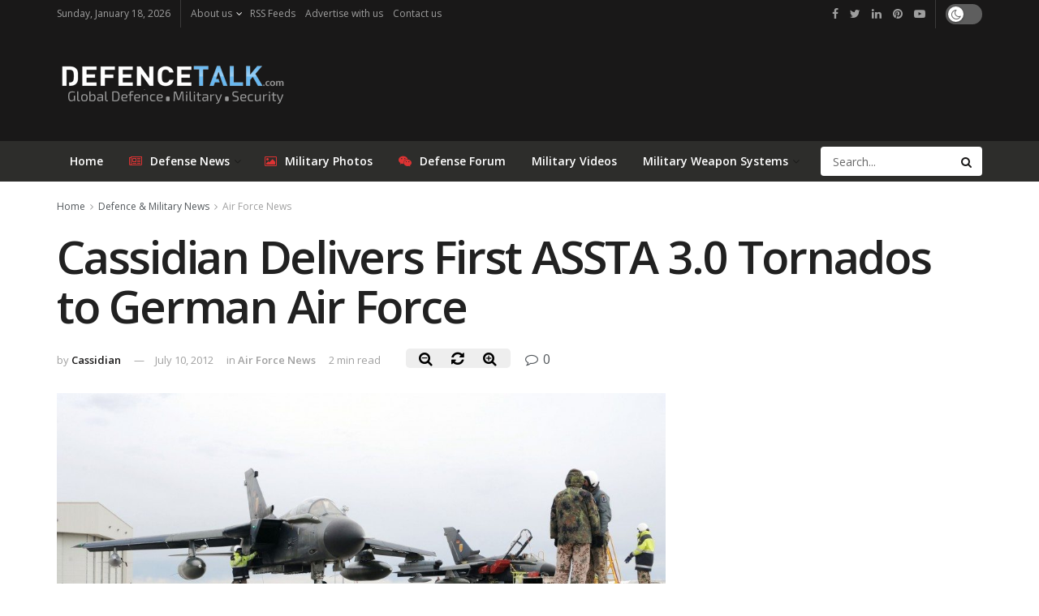

--- FILE ---
content_type: text/html; charset=utf-8
request_url: https://www.google.com/recaptcha/api2/aframe
body_size: 268
content:
<!DOCTYPE HTML><html><head><meta http-equiv="content-type" content="text/html; charset=UTF-8"></head><body><script nonce="-r8XACSAJCV8F9OHY8eF9Q">/** Anti-fraud and anti-abuse applications only. See google.com/recaptcha */ try{var clients={'sodar':'https://pagead2.googlesyndication.com/pagead/sodar?'};window.addEventListener("message",function(a){try{if(a.source===window.parent){var b=JSON.parse(a.data);var c=clients[b['id']];if(c){var d=document.createElement('img');d.src=c+b['params']+'&rc='+(localStorage.getItem("rc::a")?sessionStorage.getItem("rc::b"):"");window.document.body.appendChild(d);sessionStorage.setItem("rc::e",parseInt(sessionStorage.getItem("rc::e")||0)+1);localStorage.setItem("rc::h",'1768753552772');}}}catch(b){}});window.parent.postMessage("_grecaptcha_ready", "*");}catch(b){}</script></body></html>